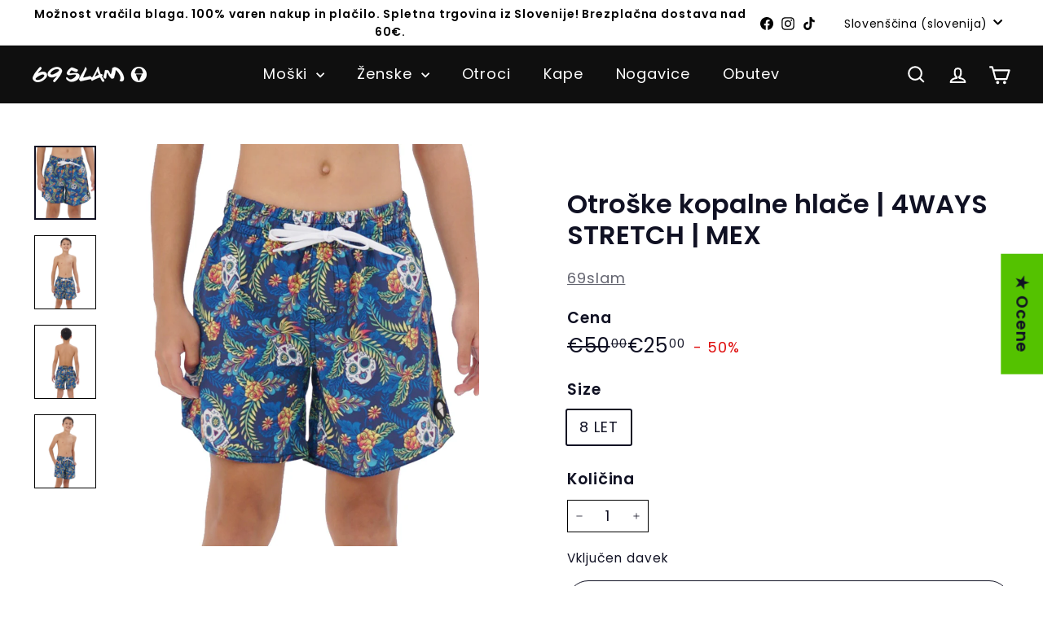

--- FILE ---
content_type: text/html; charset=utf-8
request_url: https://69slam.si/?section_id=cart-ajax
body_size: -334
content:
<div id="shopify-section-cart-ajax" class="shopify-section">

<div
  class="cart__items"
  data-count="0"
>
  
</div>

<div class="cart__discounts text-right hide">
  <div>
    
  </div>
</div>

<div  data-hulkapps-cart-total class="cart__subtotal">
<span aria-hidden="true">€0<sup>00</sup></span>
<span class="visually-hidden">€0,00</span>
</div>

<span class="cart-link__bubble">
  <span class="cart-link__bubble-num">0</span>
</span>
</div>